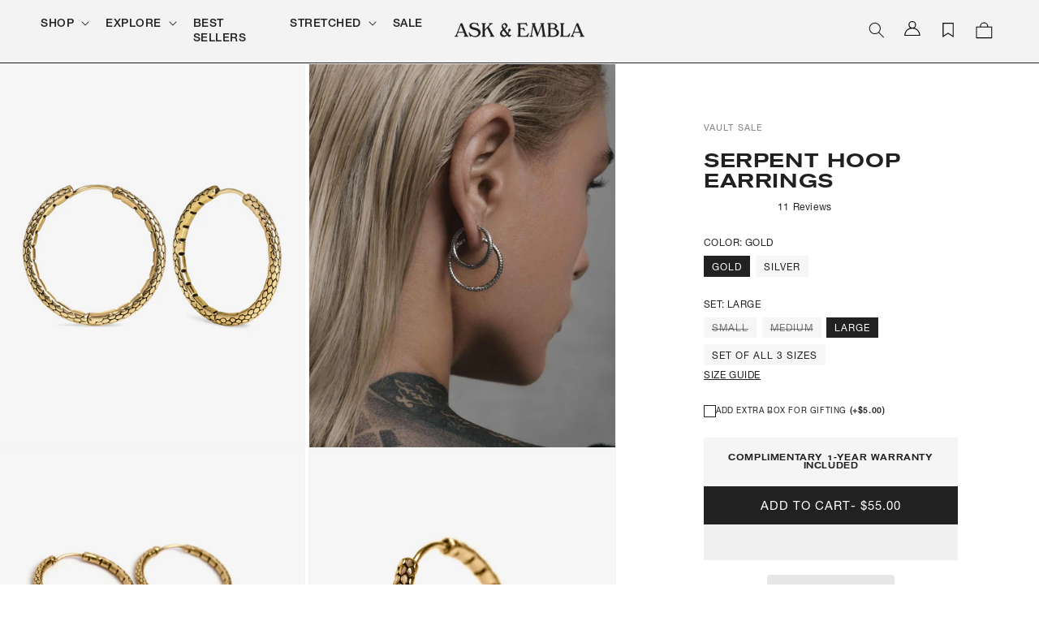

--- FILE ---
content_type: text/html; charset=utf-8
request_url: https://sapi.negate.io/script
body_size: -382
content:
vqms9ajfp1sp16LH3qJFbiWqgkvlKi/Bz86Y2wmmS6hQ6N+Sveql7KkpUO9N0l7+w4Pn6iMMmhfe6TGOxjXVXig=

--- FILE ---
content_type: text/css
request_url: https://askandembla.net/cdn/shop/t/647/assets/component-accordion.css?v=36020554258679745171769078042
body_size: -160
content:
.accordion summary{display:flex;position:relative;line-height:1;padding:1.5rem 0}.accordion .summary__title{display:flex;flex:1}.accordion .summary__title+.icon-caret{height:calc(var(--font-heading-scale) * .6rem)}.accordion+.accordion{margin-top:0;border-top:none}.accordion{margin-top:2.5rem;margin-bottom:0;border-top:.1rem solid rgba(var(--color-foreground),.08);border-bottom:.1rem solid rgba(var(--color-foreground),.08)}.accordion__title{display:inline-block;max-width:calc(100% - 6rem);min-height:1.6rem;margin:0;word-break:break-word}.accordion .icon-accordion{align-self:center;fill:rgb(var(--color-foreground));height:calc(var(--font-heading-scale) * 1.8rem);margin-right:calc(var(--font-heading-scale) * 1rem);width:calc(var(--font-heading-scale) * 1.8rem)}.accordion details[open]>summary .icon-caret{transform:rotate(180deg)}.accordion__content{margin-bottom:1.5rem;word-break:break-word;overflow-x:auto;padding:0 .6rem;font-family:var(--font-secondary-family);font-size:1.4rem}.accordion__content img{max-width:100%}.accordion__title.h4{font-family:var(--font-heading-family);text-transform:uppercase}.accordion__content{margin-bottom:1.5rem;word-break:break-word;overflow-x:auto;padding:0 .6rem;font-family:var(--font-body-family);font-size:1.4rem}.accordion__content p{padding:0;margin:.4rem 0;font-size:1.2rem}.accordion{border-top:unset;border-bottom:unset}
/*# sourceMappingURL=/cdn/shop/t/647/assets/component-accordion.css.map?v=36020554258679745171769078042 */


--- FILE ---
content_type: text/css
request_url: https://askandembla.net/cdn/shop/t/647/assets/ae-custom-product-message-banner.css?v=24854115780889389491769078043
body_size: -338
content:
.custom-message-banner{background-color:#f5f5f5;padding:1.5rem;margin-top:1rem}.custom-message-banner h4{font-family:akzidenz-grotesk-medium;font-size:1.1rem;text-transform:uppercase;margin:0}.custom-message-banner p{font-size:1.3rem;line-height:1.5rem;margin-bottom:0}.custom-message-banner strong{font-weight:700}@media (max-width: 767px){.custom-message-banner{padding:1.5rem 1.25rem}}.clicker-promotion{background-color:#f5f5f5;padding:20px;margin-top:1rem}.clicker-promotion h4{font-family:akzidenz-grotesk-medium;font-size:1.2rem;text-transform:uppercase;margin:0}.clicker-promotion p{font-size:1.3rem;line-height:1.5rem;margin-bottom:0}.trinity-promotion,.halloween_sale{background-color:#f5f5f5;padding:2rem 2rem 1.25rem;margin-top:1rem}.trinity-promotion h4,.halloween_sale h4{font-family:Helvetica-Neue-Medium;font-size:1.2rem;text-transform:uppercase;margin:0}.trinity-promotion p,.halloween_sale p{font-size:1.1rem;line-height:1.5rem;//margin-bottom: 0}.trinity-promotion__callout,.halloween_sale__callout{font-family:Helvetica-Neue-Medium;font-size:1.1rem;text-transform:uppercase;text-decoration:underline;color:#222}
/*# sourceMappingURL=/cdn/shop/t/647/assets/ae-custom-product-message-banner.css.map?v=24854115780889389491769078043 */


--- FILE ---
content_type: text/javascript
request_url: https://askandembla.net/cdn/shop/t/647/assets/ae-currency-converter.js?v=66578594790033738801769078042
body_size: 74
content:
window.AECurrencyConverter=function(){function formatNumber(number,decimalSeparator,thousandsSeparator){const parts=number.toFixed(2).split(".");return parts[0]=parts[0].replace(/\B(?=(\d{3})+(?!\d))/g,thousandsSeparator),parts.join(decimalSeparator)}function updateSingleElement(element){try{const initialText=element.getAttribute("data-original-price")||element.innerText,currentRate=Shopify.currency.rate,currentCurrency=Shopify.currency.active,match=initialText.match(/^(\D*)([\d.,]+)(\D*)$/);if(!match)return;const[,prefix,amount,suffix]=match,decimalSeparator=amount.includes(",")?",":".",thousandsSeparator=decimalSeparator===","?".":",",baseRate=parseFloat(amount.replace(thousandsSeparator,"").replace(decimalSeparator,".")),convertedRate=Math.ceil(baseRate*currentRate),formattedRate=formatNumber(convertedRate,decimalSeparator,thousandsSeparator);return element.innerText=`${prefix}${formattedRate}${suffix}`,element.setAttribute("data-currency-updated",currentCurrency),element.hasAttribute("data-original-price")||element.setAttribute("data-original-price",initialText),!0}catch(error){return console.error("Error updating price:",error),!1}}return{init:function(options={}){const defaultOptions={selector:".money",onUpdate:null,debug:!1};this.settings={...defaultOptions,...options},this.settings.debug&&console.log("Currency Converter initialized with settings:",this.settings),document.addEventListener("currency:change",()=>{this.resetAndUpdate()}),this.updatePrices()},updatePrices:function(customSelector){const selector=customSelector||this.settings?.selector||".money",elements=document.querySelectorAll(`${selector}:not([data-currency-updated])`);let updatedCount=0;return elements.forEach(element=>{updateSingleElement(element)&&(updatedCount++,this.settings?.onUpdate&&this.settings.onUpdate(element))}),this.settings?.debug&&console.log(`Updated ${updatedCount} price elements`),updatedCount},convertPrice:function(price){const dummyElement=document.createElement("span");return dummyElement.innerText=price,updateSingleElement(dummyElement),dummyElement.innerText},resetAndUpdate:function(selector){return document.querySelectorAll(selector||this.settings?.selector||".money").forEach(element=>{element.hasAttribute("data-currency-updated")&&element.removeAttribute("data-currency-updated")}),this.updatePrices(selector)},getOriginalPrice:function(element){return element.getAttribute("data-original-price")||element.innerText}}}();
//# sourceMappingURL=/cdn/shop/t/647/assets/ae-currency-converter.js.map?v=66578594790033738801769078042


--- FILE ---
content_type: image/svg+xml
request_url: https://askandembla.net/cdn/shop/files/bookmark-ae-currentcolor.svg
body_size: -726
content:
<svg xmlns="http://www.w3.org/2000/svg" fill="currentColor" viewBox="0 0 24 24" height="60" width="60"> <path stroke-linejoin="miter" fill="currentColor" stroke-width="1.7" stroke="#fafafa" d="M6.3 3H17.7V21L12 16L6.3 21V3Z"></path> </svg>

--- FILE ---
content_type: text/javascript
request_url: https://askandembla.net/cdn/shop/t/647/assets/prefetch.js?v=86091220364066017721769078043
body_size: 9252
content:
function _0x32e4(){var _0x2ef8cd=["ow.attachE","indexOf","cmXvU","iNfTs","trace","VtcDP","VjCCH","XvNiS","LAUAX","constructo","(event){as","TAGcl","ement","data-src","5McqMmr","zyPoY","BQgRF","___mnag1","cIFCx","ZRuZW","tYrnd","EytXo","UvSae","pXrVB","kqkGJ",'rn this")(',"hlJwm","tiQAz","___mnag","gent","yntZI","450patvJM","75732WXddmF","apply","AmvCO","attachEven","data-href","4|0|1|3|2|","OQdgK","__isPSA","replaceAll","AoQyw","vent)","gjciB","nrsHt","402640fjfxin","uKzpq","BhASe","});if(wind","IKiRP","YdIyF","PVCug","rkrOO","href","SCRIPT","LxfXG","PkmAB","NtDQF","aJryg","loadBarInj","pivQG","heucZ","split","WKFMm","DloZM","dENLo","MskBe","ybCZd","gLKmr","loading","CrOS","IFFRAME","removeAttr","10590oDpNOb","ector","QiWOI","oCPLP",", function","QnyDl","WpRJW","childList","bUHVc","LsftL","ncLazyLoad","',function","error","LIINK","document.a","subtree","mczrz","ibute","tESbP","TsILy","ynhPx","IMG","tagName","2zfuaFL","pUUyD","adminBarIn","includes","lXEtX","ssIJj","0|5|3|1|2|","ieJrG","setAttribu","BxDJJ","DdazC","mBziu","SoTxg","form","asyncLoad","yrijS","tXrov","tener('asy","mbJmQ","table","OZsht","Loaded","KhOyA","QAUaT","LdAzE",'ctor("retu',"ddEventLis","zPLKc","DvzhW","yBdBB","levtD","replace","lSJkc","eiUlk","IMMG","userA","text/lazyl","XGDWV","zmExx","forEach","innerHTML","SmJsF","54656pRjtnY","oad","DOMContent","JuPet","sENSo","info","yyefG","CacQb","power","CkVRt","TzCZM","__proto__",", asyncLoa","379383YLKpiJ","GrZVT","nodeType","observe","SCCRIPT","sjbzi","jector","xqAfG","svjzl","lazy","tgZwZ","prototype","nction() ","OfZrb","DyHmf","length","___plt","IiGiG","fMlvR","return (fu","toString","console","yncLoad();","mwXut","Whiqy","Injector","671986wOVdaR","exception","warn","(){}","if(window.","uVylP","src","pSqvk","upgVg","LXvdI","107698fhuZFk","PreviewBar","bind","IZXxV","{}.constru"];return _0x32e4=function(){return _0x2ef8cd},_0x32e4()}(function(_0x348a2f,_0x551c4c){function _0x8b24f0(_0x820b46,_0x123eb5,_0x1f30b6,_0x56f38b){return _0x3400(_0x56f38b-392,_0x820b46)}function _0x2422e4(_0x2f67ec,_0x31a65d,_0x1e1641,_0x5a9af5){return _0x3400(_0x2f67ec- -902,_0x5a9af5)}for(var _0x1129bd=_0x348a2f();;)try{var _0x11ebad=-parseInt(_0x2422e4(-640,-622,-708,-600))/1+parseInt(_0x2422e4(-731,-819,-649,-794))/2*(parseInt(_0x2422e4(-676,-686,-596,-598))/3)+parseInt(_0x2422e4(-689,-740,-609,-775))/4+parseInt(_0x2422e4(-621,-634,-610,-556))/5*(parseInt(_0x8b24f0(624,710,601,691))/6)+parseInt(_0x2422e4(-650,-655,-602,-743))/7+-parseInt(_0x2422e4(-590,-537,-495,-584))/8+parseInt(_0x2422e4(-604,-578,-522,-590))/9*(parseInt(_0x8b24f0(763,716,744,732))/10);if(_0x11ebad===_0x551c4c)break;_0x1129bd.push(_0x1129bd.shift())}catch{_0x1129bd.push(_0x1129bd.shift())}})(_0x32e4,-20097+12*13647);var _0x379322=function(){var _0x4ce5c1={};_0x4ce5c1.lSJkc=_0x3439f9(69,-18,61,53),_0x4ce5c1[_0x3439f9(28,-30,66,-63)]="DohpI";function _0x3439f9(_0x355b91,_0x4a5543,_0x319586,_0x391945){return _0x3400(_0x4a5543- -217,_0x355b91)}function _0x431a2e(_0x436705,_0x21e7a8,_0x3d3579,_0x4f1fe0){return _0x3400(_0x3d3579-610,_0x4f1fe0)}_0x4ce5c1[_0x431a2e(957,1e3,945,976)]=_0x431a2e(893,822,914,837)+"5";var _0x20dab3=_0x4ce5c1,_0x542080=!0;return function(_0x1f983d,_0x475805){var _0x4fa725={};_0x4fa725[_0x220c4b(-772,-719,-861,-794)]=_0x20dab3[_0x2bd2bf(653,574,571,560)];var _0x3b59f9=_0x4fa725;function _0x220c4b(_0x27998e,_0x3a8fcc,_0x3b303d,_0x1b1549){return _0x3439f9(_0x3a8fcc,_0x27998e- -777,_0x3b303d-460,_0x1b1549-346)}function _0x2bd2bf(_0x514363,_0x4a3188,_0x570bb5,_0x1b803c){return _0x431a2e(_0x514363-259,_0x4a3188-499,_0x570bb5- -374,_0x4a3188)}var _0x11c039=_0x542080?function(){function _0x3e36a3(_0x8db087,_0x500473,_0x45e123,_0x46cd85){return _0x2bd2bf(_0x8db087-211,_0x46cd85,_0x8db087- -601,_0x46cd85-138)}function _0x5c3230(_0x3a453b,_0x49ac92,_0xe418f3,_0xdedfd1){return _0x2bd2bf(_0x3a453b-464,_0x3a453b,_0xdedfd1- -925,_0xdedfd1-297)}if(_0x20dab3[_0x5c3230(-410,-490,-503,-486)]!==_0x20dab3[_0x5c3230(-487,-572,-542,-502)]){if(_0x475805){var _0x2696d4=_0x475805[_0x3e36a3(-65,-50,19,-94)](_0x1f983d,arguments);return _0x475805=null,_0x2696d4}}else for(var _0xaa86e2=_0x3b59f9.CkVRt[_0x3e36a3(-36,47,44,-55)]("|"),_0x1028f0=-8769+-1*4217+6493*2;;){switch(_0xaa86e2[_0x1028f0++]){case"0":var _0x54e2e5=_0x5398f6[_0x5ed188];continue;case"1":var _0x4937b0=_0x33706c[_0x54e2e5]||_0x12b962;continue;case"2":_0x12b962[_0x5c3230(-442,-477,-455,-443)]=_0x4937b0.toString.bind(_0x4937b0);continue;case"3":_0x12b962[_0x5c3230(-480,-389,-541,-465)]=_0x1dcb20[_0x5c3230(-400,-483,-469,-425)](_0x18ce5c);continue;case"4":var _0x12b962=_0x56cba4[_0x3e36a3(-89,-147,-119,-148)+"r"][_0x3e36a3(-128,-195,-60,-180)][_0x3e36a3(-101,-180,-109,-101)](_0x1c99ca);continue;case"5":_0x5cdb82[_0x54e2e5]=_0x12b962;continue}break}}:function(){};return _0x542080=!1,_0x11c039}}(),_0x40d234=_0x379322(this,function(){var _0x37b9ed={};_0x37b9ed[_0x53ccef(-443,-626,-531,-520)]="(((.+)+)+)+$";function _0x53ccef(_0x1eedb1,_0x23d23b,_0x4146ea,_0x23918a){return _0x3400(_0x4146ea- -845,_0x1eedb1)}function _0x6dcd21(_0x4645ee,_0x2403b5,_0x5ed917,_0x1141ea){return _0x3400(_0x1141ea- -121,_0x5ed917)}var _0x135c60=_0x37b9ed;return _0x40d234.toString().search(_0x135c60.BhASe).toString()[_0x6dcd21(148,197,142,155)+"r"](_0x40d234).search(_0x135c60.BhASe)});function _0x1bd068(_0x4a6d92,_0x14340d,_0x589cb8,_0x355f0c){return _0x3400(_0x14340d-74,_0x355f0c)}_0x40d234();function _0x404314(_0x208b80,_0x5b5847,_0x502aca,_0x54f665){return _0x3400(_0x5b5847-200,_0x208b80)}var _0xb36c48=function(){function _0x28f859(_0x215ff0,_0x177852,_0x40e1da,_0x10f943){return _0x3400(_0x177852-52,_0x40e1da)}var _0x352cf4={ZRuZW:function(_0x2b25f8,_0x127109){return _0x2b25f8(_0x127109)},WpRJW:_0x336127(928,935,907,841)+'ctor("retu'+_0x28f859(292,344,365,330)+" )",gEisL:function(_0x497038){return _0x497038()},UvSae:_0x336127(916,956,952,895),yntZI:"info",SoTxg:_0x28f859(212,212,212,242),NtDQF:_0x336127(852,822,758,911),tESbP:function(_0x269a2f,_0x5a422c){return _0x269a2f!==_0x5a422c},xqAfG:"IpqNV"};function _0x336127(_0x42d4b9,_0x358de9,_0x1c4c6d,_0x30e8f8){return _0x3400(_0x42d4b9-662,_0x1c4c6d)}var _0xdf0221=!0;return function(_0x33e90f,_0x166d69){function _0x5addad(_0x39b1b7,_0x5dfcd5,_0xd79133,_0x2a3505){return _0x336127(_0x39b1b7-64,_0x5dfcd5-24,_0xd79133,_0x2a3505-186)}var _0x5dcc34={KhOyA:function(_0x5787cd,_0x5ab9e9){function _0x4154e4(_0x3118c0,_0x50aa60,_0xa153f6,_0x273cc3){return _0x3400(_0x50aa60-83,_0x273cc3)}return _0x352cf4[_0x4154e4(361,369,407,332)](_0x5787cd,_0x5ab9e9)},mBziu:function(_0x1d73ef,_0x425971){return _0x1d73ef+_0x425971},LxfXG:_0x14f06e(631,641,581,636)+_0x14f06e(624,537,600,712),levtD:_0x352cf4[_0x14f06e(540,590,538,571)],ssIJj:function(_0x19b770){return _0x352cf4.gEisL(_0x19b770)},LsftL:_0x352cf4[_0x14f06e(675,727,591,634)],ieJrG:_0x352cf4[_0x5addad(1023,1006,1116,991)],PVCug:_0x352cf4[_0x5addad(909,999,1005,904)],sjbzi:"exception",tgZwZ:_0x352cf4[_0x14f06e(710,783,797,743)],ZVusk:function(_0x4c22b5,_0x274cfb){return _0x4c22b5<_0x274cfb},EytXo:function(_0x9ad251,_0x22fb48){function _0x50c80(_0x22fe50,_0x11ae57,_0x2b2bda,_0x302f4a){return _0x14f06e(_0x22fe50- -901,_0x11ae57-433,_0x2b2bda-428,_0x302f4a)}return _0x352cf4[_0x50c80(-349,-394,-255,-422)](_0x9ad251,_0x22fb48)},hlJwm:_0x352cf4[_0x5addad(959,927,882,875)],uKzpq:_0x5addad(998,952,1009,917)},_0x378b8c=_0xdf0221?function(){var _0x3b8ff0={};function _0x2993f6(_0x5a9e98,_0x118f5d,_0x1d3527,_0x2ef53c){return _0x5addad(_0x5a9e98-78,_0x118f5d-59,_0x2ef53c,_0x2ef53c-286)}_0x3b8ff0[_0x55b08d(819,707,804,777)]=_0x55b08d(922,889,894,853);function _0x55b08d(_0x462ed5,_0x571387,_0x54fe5e,_0x5ba9f7){return _0x5addad(_0x5ba9f7- -193,_0x571387-419,_0x54fe5e,_0x5ba9f7-397)}var _0x5575fc=_0x3b8ff0;if(_0x5dcc34[_0x55b08d(879,782,914,821)](_0x5dcc34.hlJwm,_0x5dcc34[_0x55b08d(776,872,761,826)]))_0x1b6d26.href[_0x2993f6(978,962,913,1006)](_0x3df490)&&(_0x1f626c.setAttribute(_0x55b08d(891,790,813,836),_0x239a35[_0x2993f6(1124,1177,1038,1049)]),_0x124d3b[_0x55b08d(837,952,839,872)+_0x55b08d(679,632,666,698)](_0x5575fc[_0x55b08d(702,705,822,777)]));else if(_0x166d69)if(_0x5dcc34[_0x2993f6(1117,1024,1054,1026)]===_0x5dcc34[_0x2993f6(1117,1211,1105,1040)]){var _0x376511=_0x166d69[_0x55b08d(834,868,831,833)](_0x33e90f,arguments);return _0x166d69=null,_0x376511}else{var _0x3a8703;try{var _0x58b0a1=_0x5dcc34[_0x55b08d(641,710,675,726)](_0x2af164,_0x5dcc34[_0x55b08d(769,800,769,715)](_0x5dcc34[_0x55b08d(845,770,934,855)],_0x5dcc34[_0x2993f6(1005,992,1061,995)])+");");_0x3a8703=_0x5dcc34[_0x2993f6(980,1025,1036,1025)](_0x58b0a1)}catch{_0x3a8703=_0x16bd68}for(var _0x312263=_0x3a8703[_0x2993f6(1051,1079,1124,1143)]=_0x3a8703[_0x55b08d(782,686,709,780)]||{},_0x592d07=["log",_0x5dcc34[_0x55b08d(722,729,676,690)],_0x5dcc34[_0x2993f6(982,991,971,965)],_0x5dcc34[_0x2993f6(1122,1196,1133,1037)],_0x5dcc34[_0x2993f6(1035,1007,981,1096)],_0x5dcc34[_0x2993f6(1040,1051,1095,1083)],_0x55b08d(777,891,811,804)],_0x4b225a=-3447+-1*-3447;_0x5dcc34.ZVusk(_0x4b225a,_0x592d07.length);_0x4b225a++){var _0x101602=_0x23f0b3[_0x2993f6(1080,1159,1017,1007)+"r"][_0x55b08d(807,839,815,770)][_0x55b08d(879,790,792,797)](_0x367e2b),_0x47009e=_0x592d07[_0x4b225a],_0x42146d=_0x312263[_0x47009e]||_0x101602;_0x101602.__proto__=_0x3d1b40[_0x55b08d(793,736,729,797)](_0x5681e0),_0x101602[_0x2993f6(1050,1027,1137,1106)]=_0x42146d[_0x2993f6(1050,1139,1076,988)][_0x2993f6(1068,1038,1048,988)](_0x42146d),_0x312263[_0x47009e]=_0x101602}}}:function(){};_0xdf0221=!1;function _0x14f06e(_0x3f62f0,_0x4bbb7b,_0xe235ec,_0x240604){return _0x28f859(_0x3f62f0-332,_0x3f62f0-334,_0x240604,_0x240604-405)}return _0x378b8c}}(),_0x171989=_0xb36c48(this,function(){var _0x1ba9d3={mbJmQ:_0x5f180a(463,455,442,364),FQhGE:"href",TAGcl:function(_0x572ac7,_0x499088){return _0x572ac7===_0x499088},ynhPx:_0xf65434(-270,-184,-227,-215),kqkGJ:_0x5f180a(455,407,475,569),dENLo:_0x5f180a(486,450,419,355),cIFCx:function(_0x4beb72,_0x3eae86){return _0x4beb72>_0x3eae86},GrZVT:function(_0x1365d3,_0x556d1){return _0x1365d3===_0x556d1},IKiRP:function(_0x216cc0,_0x126c14){return _0x216cc0===_0x126c14},FWbDN:_0x5f180a(223,242,300,239),oCPLP:_0x5f180a(480,388,395,363)+"attachEvent)",pSqvk:_0xf65434(-303,-360,-298,-405)+"ddEventLis"+_0x5f180a(285,248,327,411)+_0xf65434(-300,-364,-403,-358)+_0x5f180a(288,257,298,270)+_0x5f180a(366,444,416,469)+_0xf65434(-320,-274,-317,-232)+_0xf65434(-177,-207,-248,-244)+_0xf65434(-319,-255,-350,-275)+"vent)",zmExx:_0xf65434(-363,-297,-318,-341)+"d",GuKGf:_0x5f180a(277,362,354,297)+_0xf65434(-285,-330,-340,-296),WKFMm:function(_0x43cba9,_0x3f4bf2){return _0x43cba9(_0x3f4bf2)},uVylP:function(_0x2cc65e,_0x168244){return _0x2cc65e+_0x168244},yBdBB:_0xf65434(-184,-277,-261,-215)+_0x5f180a(434,460,377,394),OfZrb:function(_0x331469){return _0x331469()},IJYPD:"log",BQgRF:"warn",zPLKc:_0x5f180a(372,331,357,390),VKDla:"error",ISvBe:_0x5f180a(304,305,392,467),YdIyF:_0x5f180a(396,373,329,342),LyQVf:function(_0x4917c8,_0x358f63){return _0x4917c8<_0x358f63},OZsht:"ohTSN",aXtGv:_0xf65434(-329,-345,-425,-296)+"4"},_0x23f936;try{var _0x4197b6=_0x1ba9d3[_0x5f180a(459,450,469,445)](Function,_0x1ba9d3[_0x5f180a(371,438,396,402)](_0x1ba9d3[_0xf65434(-318,-265,-195,-197)](_0x1ba9d3[_0x5f180a(348,314,339,394)],"{}.constru"+_0x5f180a(398,419,335,420)+_0xf65434(-272,-230,-185,-224)+" )"),");"));_0x23f936=_0x1ba9d3[_0x5f180a(384,330,378,344)](_0x4197b6)}catch{_0x23f936=window}function _0x5f180a(_0x2c1b16,_0x20e059,_0x53264d,_0x6c596){return _0x3400(_0x53264d-139,_0x6c596)}function _0xf65434(_0x1cd643,_0x3e578f,_0x84bd47,_0x2d13a3){return _0x3400(_0x3e578f- -522,_0x2d13a3)}for(var _0x390af2=_0x23f936.console=_0x23f936[_0x5f180a(298,359,386,353)]||{},_0x3a3483=[_0x1ba9d3.IJYPD,_0x1ba9d3[_0xf65434(-248,-239,-229,-195)],_0x1ba9d3[_0x5f180a(385,356,337,316)],_0x1ba9d3.VKDla,_0x1ba9d3.ISvBe,_0x1ba9d3[_0xf65434(-187,-205,-251,-271)],_0x5f180a(322,327,410,362)],_0x1d7856=3*-1166+6587+3089*-1;_0x1ba9d3.LyQVf(_0x1d7856,_0x3a3483[_0x5f180a(387,320,380,435)]);_0x1d7856++)if(_0x1ba9d3[_0x5f180a(393,308,330,253)]!==_0x1ba9d3[_0xf65434(-296,-331,-383,-253)]){var _0x453417={TzCZM:_0x1ba9d3[_0xf65434(-247,-333,-360,-342)],sqfth:_0x1ba9d3.FQhGE,TsILy:function(_0x521cd5,_0x146ab1){function _0x4318f2(_0x1391bf,_0x341e35,_0xc174e,_0x20fc1a){return _0xf65434(_0x1391bf-397,_0x341e35-77,_0xc174e-284,_0xc174e)}return _0x1ba9d3[_0x4318f2(-119,-167,-229,-183)](_0x521cd5,_0x146ab1)},upgVg:function(_0x1e6b23,_0xe77f57){return _0x1e6b23===_0xe77f57},kNkMV:_0x1ba9d3[_0x5f180a(376,350,307,266)],tiQAz:_0x1ba9d3[_0xf65434(-317,-231,-189,-179)],iNfTs:_0x5f180a(352,434,374,401),BQnsy:_0x1ba9d3[_0xf65434(-138,-190,-129,-155)],pivQG:"src",mwXut:function(_0x1ec11c,_0xc8a051){return _0x1ec11c===_0xc8a051},BaWIz:_0x5f180a(360,418,344,367),nrsHt:function(_0x161ec1,_0x337428){function _0x3208c0(_0x5103b3,_0x46683f,_0x5effab,_0x14c34b){return _0x5f180a(_0x5103b3-184,_0x46683f-44,_0x14c34b- -571,_0x46683f)}return _0x1ba9d3[_0x3208c0(-157,-233,-213,-147)](_0x161ec1,_0x337428)},lXEtX:function(_0x43dc11,_0x3b4353){function _0x54456a(_0x316433,_0x22afca,_0x546aba,_0xa79747){return _0xf65434(_0x316433-367,_0x316433-547,_0x546aba-312,_0xa79747)}return _0x1ba9d3[_0x54456a(252,283,161,236)](_0x43dc11,_0x3b4353)},AmvCO:function(_0x439a2c,_0x1b1f6f){function _0x1b3fcd(_0x83d351,_0x42cad4,_0x44e95c,_0x345d81){return _0xf65434(_0x83d351-457,_0x44e95c-81,_0x44e95c-269,_0x42cad4)}return _0x1ba9d3[_0x1b3fcd(-107,-47,-125,-136)](_0x439a2c,_0x1b1f6f)},OamcU:_0x1ba9d3.FWbDN,DloZM:_0x5f180a(293,280,324,338),rkrOO:_0x1ba9d3[_0xf65434(-226,-179,-205,-130)],DdazC:_0x1ba9d3[_0x5f180a(400,362,398,312)],AoQyw:_0x1ba9d3[_0xf65434(-384,-313,-382,-367)],QAUaT:_0xf65434(-286,-370,-370,-275)+_0xf65434(-288,-267,-271,-326),yyefG:_0xf65434(-315,-259,-334,-228)+_0xf65434(-188,-271,-225,-331),wUShr:_0x1ba9d3.GuKGf};_0xf2499b.forEach(_0x5b660f=>{function _0x3a2f43(_0x456864,_0xf6b7e0,_0x43012d,_0x2b6f33){return _0xf65434(_0x456864-441,_0xf6b7e0-514,_0x43012d-27,_0x2b6f33)}var _0x24a98b={};_0x24a98b[_0x23c908(-739,-807,-668,-694)]=_0x23c908(-663,-580,-697,-642),_0x24a98b[_0x23c908(-735,-717,-804,-750)]="src";function _0x23c908(_0x1fa444,_0xe38d1d,_0x2f2bdf,_0x4582fc){return _0x5f180a(_0x1fa444-446,_0xe38d1d-399,_0x1fa444- -1082,_0x2f2bdf)}var _0x55b2cf=_0x24a98b;_0x453417[_0x3a2f43(172,159,213,194)](653*-5+8823+5557*-1,_0x5b660f[_0x3a2f43(228,220,203,313)])&&_0x453417[_0x3a2f43(162,252,333,255)](_0x453417.kNkMV,_0x5b660f[_0x3a2f43(164,162,186,187)])&&(_0x5b660f[_0x3a2f43(134,171,83,134)+"te"](_0x453417.tiQAz,_0x453417[_0x23c908(-673,-676,-699,-619)]),_0x5b660f[_0x23c908(-764,-742,-810,-724)+"te"](_0x453417.BQnsy,_0x5b660f.src),_0x5b660f[_0x3a2f43(294,331,287,343)+_0x23c908(-778,-785,-688,-764)](_0x453417[_0x3a2f43(241,319,319,256)])),_0x453417.upgVg(1,_0x5b660f[_0x23c908(-715,-720,-665,-734)])&&_0x453417[_0x23c908(-694,-763,-766,-782)](_0x453417.BaWIz,_0x5b660f[_0x23c908(-773,-737,-712,-724)])&&_0x453417[_0x23c908(-632,-653,-608,-652)](++_0x1458f5,_0x2bcbfe)&&_0x5b660f[_0x23c908(-764,-677,-752,-850)+"te"](_0x453417[_0x3a2f43(364,286,233,319)],_0x453417[_0x23c908(-673,-601,-746,-704)]),_0x453417[_0x23c908(-768,-684,-731,-697)](-1*7654+-2*983+9621,_0x5b660f.nodeType)&&_0x453417[_0x3a2f43(344,293,223,304)](_0x453417.OamcU,_0x5b660f[_0x23c908(-773,-786,-795,-761)])&&_0x15940e[_0x3a2f43(270,233,327,306)]&&_0x40be0c[_0x3a2f43(261,202,222,248)](_0x84d307=>{function _0x4db720(_0xf29422,_0x5d9881,_0x1a4cf6,_0x25850c){return _0x23c908(_0x5d9881-1735,_0x5d9881-443,_0x1a4cf6,_0x25850c-199)}function _0x47a7f7(_0x4634ea,_0x1c88d6,_0x489f5b,_0x1ff468){return _0x3a2f43(_0x4634ea-321,_0x489f5b-589,_0x489f5b-68,_0x1ff468)}_0x5b660f[_0x4db720(1181,1112,1046,1046)][_0x4db720(1002,966,1028,970)](_0x84d307)&&(_0x5b660f[_0x47a7f7(750,681,760,823)+"te"](_0x453417[_0x4db720(1100,1015,1037,1055)],_0x5b660f[_0x4db720(1032,1112,1058,1155)]),_0x5b660f["removeAttr"+_0x4db720(871,957,920,946)](_0x453417.sqfth))}),6513+-1*-1117+-1*7629===_0x5b660f[_0x23c908(-715,-764,-788,-809)]&&_0x3a2f43(220,222,226,168)===_0x5b660f[_0x3a2f43(194,162,117,80)]&&(_0x2f38eb[_0x23c908(-702,-747,-635,-701)]&&_0x11b571[_0x3a2f43(165,202,284,225)](_0x299541=>{function _0x9806c7(_0x1b4004,_0x48d3df,_0x2d83ea,_0x2a450b){return _0x3a2f43(_0x1b4004-161,_0x2d83ea-192,_0x2d83ea-375,_0x48d3df)}function _0xfb1945(_0x48b8b9,_0x407e35,_0x1320c0,_0xb8a878){return _0x3a2f43(_0x48b8b9-490,_0x1320c0-142,_0x1320c0-65,_0x407e35)}_0x5b660f[_0x9806c7(492,464,442,464)][_0x9806c7(290,297,358,418)](_0x299541)&&(_0x5b660f[_0x9806c7(402,340,363,267)+"te"](_0x55b2cf[_0x9806c7(471,356,388,373)],_0x5b660f[_0x9806c7(385,531,442,442)]),_0x5b660f[_0xfb1945(566,522,473,449)+_0xfb1945(327,297,299,316)](_0x55b2cf[_0xfb1945(264,319,342,398)]))}),_0x5b660f[_0x23c908(-732,-692,-826,-816)][_0x23c908(-769,-686,-754,-776)](_0x453417[_0x23c908(-612,-684,-516,-661)])&&(_0x5b660f.innerHTML=_0x5b660f[_0x3a2f43(228,203,144,281)][_0x3a2f43(204,194,235,116)](_0x453417[_0x3a2f43(251,311,333,307)],_0x453417[_0x23c908(-762,-747,-743,-714)])[_0x23c908(-636,-656,-607,-570)](_0x453417[_0x3a2f43(209,300,395,390)],_0x453417[_0x23c908(-749,-671,-819,-835)])),(_0x5b660f.innerHTML.includes(_0x453417[_0x3a2f43(266,211,282,141)])||_0x5b660f[_0x23c908(-732,-810,-653,-828)][_0x23c908(-769,-766,-679,-762)](_0x23c908(-770,-708,-844,-705)+_0x3a2f43(272,224,158,242)))&&(_0x5b660f[_0x23c908(-732,-803,-656,-700)]=_0x5b660f[_0x3a2f43(288,203,189,228)][_0x3a2f43(190,194,103,162)](_0x453417.wUShr,_0x23c908(-617,-659,-629,-609)+_0x23c908(-602,-529,-579,-675))))})}else for(var _0x419afd=_0x1ba9d3.aXtGv[_0xf65434(-108,-193,-184,-164)]("|"),_0x474650=0;;){switch(_0x419afd[_0x474650++]){case"0":var _0x8016ec=_0xb36c48[_0x5f180a(439,333,415,432)+"r"][_0xf65434(-374,-285,-252,-267)][_0x5f180a(476,487,403,397)](_0xb36c48);continue;case"1":_0x8016ec[_0xf65434(-322,-298,-234,-393)]=_0xb36c48[_0xf65434(-253,-258,-267,-339)](_0xb36c48);continue;case"2":_0x8016ec[_0xf65434(-252,-276,-279,-327)]=_0x6a6484[_0xf65434(-251,-276,-261,-311)][_0xf65434(-203,-258,-230,-173)](_0x6a6484);continue;case"3":var _0x6a6484=_0x390af2[_0x4bf7fa]||_0x8016ec;continue;case"4":_0x390af2[_0x4bf7fa]=_0x8016ec;continue;case"5":var _0x4bf7fa=_0x3a3483[_0x1d7856];continue}break}});_0x171989();function _0x3400(_0xa59955,_0x3b500){var _0x40d2342=_0x32e4();return _0x3400=function(_0x3793222,_0x32e480){_0x3793222=_0x3793222-152;var _0x340014=_0x40d2342[_0x3793222];return _0x340014},_0x3400(_0xa59955,_0x3b500)}var lazy_css=[],lazy_js=[];function _debounce(_0x8c3eb3,_0x236b30=8094+-1299*6){let _0x408d17;return(..._0x118a20)=>{function _0x1d3f6f(_0x493ed9,_0x210f41,_0x128a1d,_0x564ad3){return _0x3400(_0x128a1d-993,_0x564ad3)}clearTimeout(_0x408d17),_0x408d17=setTimeout(()=>_0x8c3eb3[_0x1d3f6f(1217,1268,1293,1334)](this,_0x118a20),_0x236b30)}}window[_0x1bd068(442,369,368,401)]=_0x1bd068(264,280,370,206)+(window[_0x1bd068(441,358,342,333)]||"")+_0x1bd068(377,370,288,363),window[_0x404314(485,442,466,455)]="plat"+(window.___mnag1||"")+_0x404314(362,384,453,480);try{var a=navigator[window[_0x404314(502,495,475,513)]],e=navigator[window[_0x404314(449,442,465,363)]];window[_0x404314(530,506,502,414)]=window[_0x1bd068(377,380,357,342)]=e[_0x1bd068(259,342,402,246)]("x86_64")>-1&&(window.outerWidth===window.outerHeight||a[_0x1bd068(432,342,285,422)](_0x404314(348,421,330,373))>-(-284*-5+-3377*-1+-4796)||a[_0x1bd068(399,342,417,387)]("rix")>-1||a.indexOf(_0x1bd068(438,411,347,355))<-7*921+-5950+-11*-1127),window[_0x404314(531,495,465,505)]="!1",c=null}catch{window.__isPSA=!1;var c=null;window[_0x1bd068(340,369,288,361)]="!1"}if(window[_0x1bd068(292,380,359,412)]=__isPSA,__isPSA)var uLTS=new MutationObserver(_0x4bf4a0=>{var _0x197038={};_0x197038[_0x4ff6c1(91,61,13,24)]=function(_0xf3b0e3,_0x2f5965){return _0xf3b0e3===_0x2f5965};function _0x45e188(_0xf526ff,_0x50d1fc,_0x95922b,_0x217e9a){return _0x1bd068(_0xf526ff-112,_0x50d1fc-5,_0x95922b-457,_0x217e9a)}_0x197038[_0x4ff6c1(-9,17,42,-67)]="IFRAME",_0x197038[_0x45e188(357,274,350,229)]="lazy",_0x197038[_0x45e188(364,329,332,337)]=_0x4ff6c1(-13,14,0,-25),_0x197038[_0x4ff6c1(182,119,27,138)]=function(_0x3fce37,_0x35d34e){return _0x3fce37>_0x35d34e},_0x197038.mczrz="LINK",_0x197038[_0x4ff6c1(37,31,74,67)]=function(_0x122784,_0x4c0888){return _0x122784===_0x4c0888},_0x197038.QiWOI=function(_0x295566,_0x3d80ec){return _0x295566===_0x3d80ec},_0x197038[_0x4ff6c1(95,62,-9,121)]=_0x45e188(400,400,341,351),_0x197038[_0x4ff6c1(142,79,61,160)]="src",_0x197038[_0x45e188(371,384,452,343)]=_0x45e188(365,286,322,298)+_0x45e188(211,293,350,299),_0x197038[_0x45e188(276,291,343,322)]=_0x45e188(286,382,427,352);var _0xfac193=_0x197038;function _0x4ff6c1(_0xbe0afd,_0xe5f009,_0x4ec0c3,_0x2bb3fc){return _0x404314(_0x4ec0c3,_0xe5f009- -355,_0x4ec0c3-433,_0x2bb3fc-145)}_0x4bf4a0.forEach(({addedNodes:_0x54a42f})=>{function _0x46e771(_0x462cd3,_0x371325,_0x59aa5d,_0xbe82df){return _0x4ff6c1(_0x462cd3-51,_0x462cd3- -681,_0x59aa5d,_0xbe82df-27)}var _0x17bc14={};_0x17bc14[_0x26f746(-472,-501,-459,-405)]=_0xfac193[_0x46e771(-624,-647,-677,-542)];function _0x26f746(_0x2e162c,_0xddf304,_0x5dabb,_0x5bf4f6){return _0x45e188(_0x2e162c-496,_0x5dabb- -825,_0x5dabb-487,_0x2e162c)}_0x17bc14[_0x26f746(-645,-529,-566,-508)]="href";var _0x12ccbd=_0x17bc14;_0x54a42f[_0x46e771(-626,-554,-550,-652)](_0x238b39=>{function _0x516be0(_0x2131b4,_0x3cc9c4,_0x3a2ecd,_0x4638cf){return _0x26f746(_0x3cc9c4,_0x3cc9c4-21,_0x2131b4-1684,_0x4638cf-212)}function _0xafc389(_0xa9abe2,_0x5c5603,_0x3dd7f1,_0x4503a9){return _0x46e771(_0x5c5603-1107,_0x5c5603-143,_0xa9abe2,_0x4503a9-41)}_0xfac193.JuPet(726*-1+1813+-1086,_0x238b39[_0x516be0(1166,1215,1115,1083)])&&_0xfac193.JuPet(_0xfac193.pUUyD,_0x238b39.tagName)&&(_0x238b39[_0xafc389(415,450,473,404)+"te"](_0x516be0(1274,1368,1353,1299),_0xfac193[_0xafc389(445,466,391,458)]),_0x238b39[_0x516be0(1117,1082,1098,1040)+"te"](_0x516be0(1218,1222,1292,1312),_0x238b39[_0xafc389(506,529,497,461)]),_0x238b39["removeAttr"+_0x516be0(1103,1057,1083,1020)](_0x516be0(1196,1266,1257,1239))),-4*933+-9363*-1+-5630===_0x238b39.nodeType&&_0xfac193.JuPet(_0xfac193[_0xafc389(550,521,426,602)],_0x238b39[_0x516be0(1108,1024,1069,1165)])&&_0xfac193[_0x516be0(1212,1183,1189,1141)](++imageCount,lazyImages)&&_0x238b39.setAttribute(_0x516be0(1274,1348,1260,1301),_0xfac193[_0xafc389(495,466,558,559)]),_0xfac193[_0xafc389(565,487,579,419)](-3794+345*11,_0x238b39[_0x516be0(1166,1235,1095,1169)])&&_0xfac193[_0xafc389(457,435,504,524)]===_0x238b39[_0x516be0(1108,1151,1100,1072)]&&lazy_css[_0xafc389(427,512,448,565)]&&lazy_css[_0xafc389(525,481,439,414)](_0x4b60cf=>{function _0x4504cf(_0x4c991f,_0x5b172f,_0x2990e0,_0x3c63fe){return _0x516be0(_0x3c63fe- -741,_0x2990e0,_0x2990e0-489,_0x3c63fe-126)}function _0xdc773a(_0x51eb0a,_0x33afd3,_0x3f5134,_0x4a74b1){return _0xafc389(_0x4a74b1,_0x3f5134- -712,_0x3f5134-305,_0x4a74b1-350)}_0x238b39[_0x4504cf(436,485,428,517)][_0x4504cf(309,419,347,371)](_0x4b60cf)&&(_0x238b39[_0x4504cf(389,345,456,376)+"te"](_0x12ccbd.tYrnd,_0x238b39[_0x4504cf(566,542,523,517)]),_0x238b39[_0x4504cf(623,590,510,536)+_0xdc773a(-338,-245,-276,-320)](_0x12ccbd.BxDJJ))}),_0xfac193.yrijS(-1*-5881+-4182+566*-3,_0x238b39.nodeType)&&_0xfac193[_0x516be0(1280,1356,1242,1313)](_0xfac193[_0xafc389(456,488,484,486)],_0x238b39.tagName)&&(_0x238b39[_0x516be0(1117,1168,1073,1159)+"te"]("data-src",_0x238b39.src),_0x238b39[_0xafc389(650,610,671,705)+"ibute"](_0xfac193.svjzl),_0x238b39.type=_0xfac193[_0x516be0(1243,1224,1286,1212)])})})}),imageCount=0,lazyImages=-1325+1*8141+1*-6796;else var uLTS=new MutationObserver(_0x292779=>{var _0x287e4a={};_0x287e4a[_0x35074e(-562,-528,-527,-579)]="src",_0x287e4a[_0x305aae(257,182,213,350)]=function(_0x1f3879,_0x1428e8){return _0x1f3879===_0x1428e8},_0x287e4a.LXvdI="loading",_0x287e4a[_0x305aae(277,211,315,181)]=_0x305aae(317,246,305,329);function _0x35074e(_0x17f80c,_0x1e29fb,_0x19121d,_0x117bd0){return _0x404314(_0x17f80c,_0x19121d- -1050,_0x19121d-82,_0x117bd0-109)}_0x287e4a[_0x305aae(347,405,307,276)]="IMMG",_0x287e4a.LAUAX=function(_0x1569a2,_0x5460b3){return _0x1569a2>_0x5460b3},_0x287e4a.sHdUo=_0x35074e(-600,-564,-615,-546),_0x287e4a[_0x35074e(-594,-557,-577,-653)]=function(_0x7a0d30,_0x85ca91){return _0x7a0d30===_0x85ca91},_0x287e4a[_0x305aae(302,236,273,290)]=_0x35074e(-636,-713,-665,-716),_0x287e4a.IiGiG=_0x35074e(-556,-654,-594,-653)+_0x35074e(-541,-524,-548,-487)+"t)",_0x287e4a[_0x305aae(371,367,373,309)]=_0x305aae(199,131,289,201)+_0x305aae(234,285,188,155)+_0x305aae(225,271,209,173)+_0x305aae(195,166,291,106)+"',function"+_0x305aae(314,373,359,337)+_0x35074e(-673,-694,-602,-597)+_0x305aae(352,386,317,340)+_0x305aae(304,277,337,287)+_0x35074e(-584,-514,-541,-581),_0x287e4a[_0x305aae(190,245,171,221)]=", asyncLoad";function _0x305aae(_0x4f253c,_0x250ddd,_0x2c8537,_0x3ea033){return _0x1bd068(_0x4f253c-282,_0x4f253c- -37,_0x2c8537-75,_0x250ddd)}_0x287e4a[_0x305aae(306,351,260,236)]=", function(){}",_0x287e4a[_0x305aae(370,445,415,286)]=_0x35074e(-507,-679,-587,-545)+_0x35074e(-586,-535,-599,-589),_0x287e4a[_0x305aae(319,314,294,322)]="DOMContent"+_0x305aae(229,304,289,322),_0x287e4a.pXrVB=_0x35074e(-573,-506,-524,-548)+_0x305aae(378,442,452,389);var _0x52e375=_0x287e4a;_0x292779.forEach(({addedNodes:_0xcfe6c7})=>{var _0x1952c={};function _0x5cc8bf(_0x30271f,_0x4eecaf,_0x568699,_0x328db1){return _0x305aae(_0x568699- -707,_0x30271f,_0x568699-359,_0x328db1-181)}_0x1952c[_0x525aa9(754,683,681,694)]=_0x5cc8bf(-379,-394,-367,-367);var _0x13dca5=_0x1952c;function _0x525aa9(_0x22f8e7,_0xf32ec3,_0x22514a,_0x915d0e){return _0x35074e(_0xf32ec3,_0xf32ec3-385,_0x22f8e7-1276,_0x915d0e-139)}_0xcfe6c7[_0x525aa9(636,722,593,635)](_0x3c8430=>{var _0x5a3403={};function _0x38a1fc(_0xee0095,_0x5745bf,_0x33cf98,_0x5535cf){return _0x525aa9(_0xee0095-257,_0x5745bf,_0x33cf98-351,_0x5535cf-55)}_0x5a3403[_0x2043b7(-327,-317,-261,-373)]="data-src",_0x5a3403[_0x2043b7(-158,-151,-244,-134)]=_0x52e375[_0x38a1fc(1006,929,925,1020)];var _0x4860d5=_0x5a3403;function _0x2043b7(_0x2decb9,_0x3c1e7a,_0x152533,_0xd95087){return _0x5cc8bf(_0x3c1e7a,_0x3c1e7a-94,_0x2decb9-187,_0xd95087-177)}102+-2*647+1*1193===_0x3c8430.nodeType&&_0x52e375[_0x38a1fc(903,894,934,950)]("IFFRAME",_0x3c8430[_0x38a1fc(853,947,880,820)])&&(_0x3c8430[_0x2043b7(-304,-333,-391,-257)+"te"](_0x52e375[_0x38a1fc(944,973,1e3,1013)],_0x2043b7(-248,-327,-245,-208)),_0x3c8430[_0x2043b7(-304,-341,-219,-266)+"te"](_0x52e375[_0x38a1fc(923,929,1018,967)],_0x3c8430[_0x38a1fc(941,1011,957,877)]),_0x3c8430[_0x38a1fc(1022,1091,1089,1071)+_0x2043b7(-318,-325,-289,-230)](_0x52e375[_0x38a1fc(1006,934,1009,1085)])),_0x52e375.CacQb(1,_0x3c8430.nodeType)&&_0x52e375.CacQb(_0x52e375[_0x2043b7(-173,-102,-245,-85)],_0x3c8430[_0x38a1fc(853,843,843,757)])&&_0x52e375[_0x2043b7(-208,-255,-272,-227)](++imageCount,lazyImages)&&_0x3c8430[_0x38a1fc(862,915,951,955)+"te"](_0x52e375.LXvdI,_0x52e375.sHdUo),-11631+-5816*-2===_0x3c8430[_0x2043b7(-255,-351,-342,-340)]&&_0x52e375[_0x38a1fc(903,996,938,842)](_0x2043b7(-322,-300,-308,-259),_0x3c8430.tagName)&&lazy_css[_0x38a1fc(924,874,978,973)]&&lazy_css[_0x38a1fc(893,852,871,918)](_0xe27134=>{function _0x570871(_0x44612b,_0x3c7e6a,_0x3d3b05,_0x3cf6a8){return _0x38a1fc(_0x44612b-77,_0x3cf6a8,_0x3d3b05-138,_0x3cf6a8-372)}function _0x3d5667(_0x48e99c,_0x58715b,_0x4a3cdd,_0x1f7c81){return _0x38a1fc(_0x58715b- -616,_0x1f7c81,_0x4a3cdd-377,_0x1f7c81-85)}_0x3c8430.href[_0x3d5667(251,241,290,285)](_0xe27134)&&(_0x3c8430[_0x3d5667(150,246,263,320)+"te"](_0x13dca5[_0x570871(1088,1042,1010,1007)],_0x3c8430.href),_0x3c8430[_0x570871(1099,1100,1184,1012)+"ibute"](_0x3d5667(468,387,435,372)))}),_0x52e375[_0x2043b7(-210,-284,-190,-302)](-3*1855+5975*1+-409,_0x3c8430[_0x2043b7(-255,-291,-336,-256)])&&_0x2043b7(-253,-167,-330,-269)===_0x3c8430.tagName&&(lazy_js[_0x2043b7(-242,-323,-315,-280)]&&lazy_js[_0x2043b7(-273,-317,-351,-263)](_0x98e91e=>{function _0x407a3a(_0x5b82c4,_0x509dea,_0xc17d3e,_0x451bb1){return _0x2043b7(_0x451bb1-915,_0x509dea,_0xc17d3e-196,_0x451bb1-80)}function _0x139c6f(_0xcb996d,_0x49184f,_0x3a024f,_0x27e635){return _0x38a1fc(_0x27e635- -1153,_0x3a024f,_0x3a024f-16,_0x27e635-246)}_0x3c8430.src[_0x407a3a(685,680,613,606)](_0x98e91e)&&(_0x3c8430.setAttribute(_0x4860d5.bUHVc,_0x3c8430[_0x139c6f(-257,-298,-290,-212)]),_0x3c8430[_0x407a3a(706,859,696,771)+_0x139c6f(-321,-378,-360,-305)](_0x4860d5.aJryg))}),_0x3c8430[_0x2043b7(-272,-225,-252,-312)][_0x2043b7(-309,-275,-362,-307)](_0x52e375[_0x38a1fc(948,896,942,1020)])&&(_0x3c8430[_0x38a1fc(894,906,959,869)]=_0x3c8430[_0x2043b7(-272,-317,-192,-251)][_0x2043b7(-281,-322,-240,-265)](_0x52e375[_0x38a1fc(926,951,835,836)],_0x52e375[_0x38a1fc(1017,954,1017,1077)])[_0x38a1fc(990,964,990,905)](_0x52e375[_0x38a1fc(836,901,930,860)],_0x52e375[_0x38a1fc(952,874,861,992)])),(_0x3c8430[_0x2043b7(-272,-217,-269,-290)][_0x2043b7(-309,-397,-315,-288)](_0x52e375[_0x38a1fc(1016,941,1036,925)])||_0x3c8430[_0x2043b7(-272,-211,-328,-296)][_0x2043b7(-309,-359,-262,-267)]("adminBarInjector"))&&(_0x3c8430[_0x38a1fc(894,931,925,924)]=_0x3c8430[_0x38a1fc(894,809,946,839)][_0x38a1fc(885,972,936,822)](_0x52e375[_0x2043b7(-201,-114,-201,-162)],_0x52e375[_0x2043b7(-193,-259,-226,-159)])))})})}),imageCount=9701+-1*2281+5*-1484,lazyImages=1*-5487+4258+1249;var _0x2ca3c0={};_0x2ca3c0[_0x1bd068(248,229,145,176)]=!(265*14+11*-690+3880),_0x2ca3c0[_0x1bd068(188,237,147,188)]=!(-3495+3495*1),uLTS[_0x404314(469,429,496,496)](document["documentEl"+_0x404314(407,479,433,497)],_0x2ca3c0);
//# sourceMappingURL=/cdn/shop/t/647/assets/prefetch.js.map?v=86091220364066017721769078043
